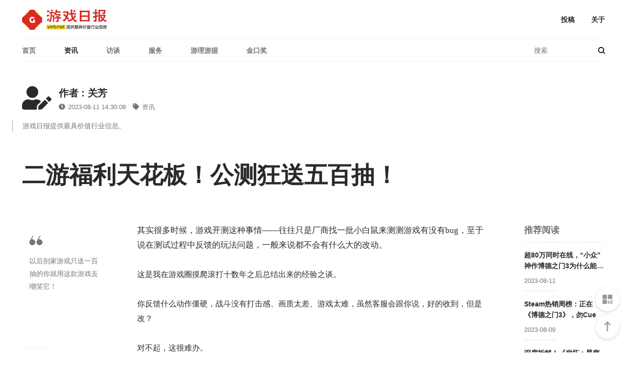

--- FILE ---
content_type: text/html
request_url: http://news.yxrb.net/2023/0811/2485.html
body_size: 7144
content:
<!DOCTYPE html>
<html lang="zh-cmn-Hans">
	<head>
		<meta http-equiv="X-UA-Compatible" content="IE=Edge，chrome=1">
		<meta charset="UTF-8">
		<title>二游福利天花板！公测狂送五百抽！ - 资讯 - 游戏日报</title>
		<meta name="keywords" content="游戏,嘲笑,这款">
		<meta name="description" content="以后别家游戏只送一百抽的你就用这款游戏去嘲笑它！">
				<meta name="viewport" content="width=device-width, initial-scale=1.0, minimum-scale=1.0, maximum-scale=1.0, user-scalable=no"/>
		<meta name="apple-mobile-web-app-status-bar-style" content="black"/>
		<meta name="apple-mobile-web-app-title" content=""/>
		<meta name="apple-touch-fullscreen" content="YES" />
		<meta name="apple-mobile-web-app-capable" content="yes" />
		<link rel="shortcut icon" href="">
		<link rel="stylesheet" href="/skin/css/lib.css">
		<link rel="stylesheet" href="/skin/css/style.css">
		<link rel="stylesheet" href="/skin/font-awesome/css/all.min.css">
		<link rel="stylesheet" href="/skin/font-awesome/css/fontawesome.min.css">
		<script src="/skin/js/lib.js"></script>
		<!--[if lt IE 9]>
		<script src="/skin/js/html5shiv.js"></script>
		<script src="/skin/js/respond.min.js"></script>
		<![endif]-->
		<style>.tougao-wrap .form-item .wp-editor-container{border:1px solid #e5e5e5;}</style>
	</head>
	<body class="home blog MBT">
				<section class="top-header">
			<header>
				<a class="mobile-menu" href="javascript:;" data-type="show" data-common-action="toggleMobileNav"></a>
				<a class="mobile-search" href="javascript:;" data-type="show" data-common-action="toggleMobileNav"><i class="modia icon-loupe"></i></a>
				<section class="logo">
					<a href="http://news.yxrb.net" title="二游福利天花板！公测狂送五百抽！ - 资讯 - "><img src="/skin/img/logo.png" class="img" alt="游戏日报"></a>
				</section>
				<section class="right-wrap">
					<div class="right-nav">
					    <a href="http://news.yxrb.net/about/contribution/">投稿</a>
						<a href="http://news.yxrb.net/about/aboutus/">关于</a>
					</div>
				</section>
			</header>
			<nav class="nav-main">
				<ul class="nav-items">
				    					<li class="menu-item menu-item-type-custom menu-item-object-custom menu-item-home"><a href="http://news.yxrb.net" aria-current="page">首页</a></li>
										<li class="menu-item menu-item-object-category current-menu-item menu-item-6"><a href="http://news.yxrb.net/info/">资讯</a></li>
										<li class="menu-item menu-item-object-category menu-item-7"><a href="http://news.yxrb.net/talking/">访谈</a></li>
										<li class="menu-item menu-item-object-category menu-item-8"><a href="http://news.yxrb.net/service/">服务</a></li>
										<li class="menu-item menu-item-object-category menu-item-9"><a href="http://news.yxrb.net/comments/">游理游据</a></li>
										<li class="menu-item menu-item-object-category menu-item-13"><a href="https://news.yxrb.net/gacawards">金口奖</a></li>
														</ul>
				<section class="search">
					<form action="http://news.yxrb.net/index.php" method="get" target="_blank">
					    <input type="hidden" name="m" value="search"/>
						<input type="hidden" name="typeid" value="1" id="typeid"/>
						<input type="text" name="q" id="q" class="pc-search-icon" placeholder="搜索">
						<button type="submit"><i class="modia icon-loupe"></i></button>
					</form>
				</section>
			</nav>
		</section>
		<section class="mobile-menu-box" id="J_mobileMenu">
			<section class="menu-search-box animate-fade-in">
				<form action="http://news.yxrb.net/index.php" method="get" target="_blank">
				    <input type="hidden" name="m" value="search"/>
					<input type="hidden" name="typeid" value="1" id="typeid"/>
					<i class="modia icon-loupe" type="submit"></i>
					<input type="text" name="q" id="q" placeholder="">
				</form>
			</section>
			<section class="scroll-flex">
				<ul class="nav">
										<li class="menu-item menu-item-type-custom menu-item-home"><a href="http://news.yxrb.net" aria-current="page">首页</a></li>
										<li class="menu-item menu-item-object-category current-menu-item menu-item-6"><a href="http://news.yxrb.net/info/">资讯</a></li>
										<li class="menu-item menu-item-object-category menu-item-7"><a href="http://news.yxrb.net/talking/">访谈</a></li>
										<li class="menu-item menu-item-object-category menu-item-8"><a href="http://news.yxrb.net/service/">服务</a></li>
										<li class="menu-item menu-item-object-category menu-item-9"><a href="http://news.yxrb.net/comments/">游理游据</a></li>
										<li class="menu-item menu-item-object-category menu-item-13"><a href="https://news.yxrb.net/gacawards">金口奖</a></li>
														</ul>
			</section>
			<section class="close-layer" data-type="hide" data-common-action="toggleMobileNav">
				<a href="javascript:;">关闭</a>
			</section>
		</section>	
        <section id="J_articleBox">
		    <section class="article-row">
			    <section class="news-author">
				    <section class="author">
					    <section class="author-avatar">
						    <section class="avatar"><i class="fas fa-user-edit"></i></section>
						</section>
						<section class="author-info">
							<p class="name"><a href="javascript:void(0);">作者 : 关芳</a></p>
							<p class="publish-time">
							    <i class="fas fa-clock"></i>2023-08-11 14:30:08								<a href="http://news.yxrb.net/info/"><i class="fas fa-tag"></i>资讯</a>
							</p>
						</section>
					</section>
					<section class="author-desc">
					    <p>游戏日报提供最具价值行业信息。</p>
					</section>
				</section>
				<section class="article-title">
				    <h1>二游福利天花板！公测狂送五百抽！</h1>
				</section>
				<section class="article-main">
				    <aside class="article-opts">
					    <section class="article-desc">
						    <section class="news-img">
							    <img src="http://news.yxrb.net/uploadfile/2023/0811/09831b917579e8.jpg" class="img wechat-share-img" alt="二游福利天花板！公测狂送五百抽！">
							</section>
														<section class="desc">
							    <i class="modia icon-quote"></i>
								<p>以后别家游戏只送一百抽的你就用这款游戏去嘲笑它！</p>
							</section>
													</section>
						<section id="J_scrollOptions">
						    <section class="options" id="J_fixedLeftAside">
							    <ul>
									<li>
									    <a href="javascript:;" data-common-action="shareWeibo"><i class="modia icon-weibo"></i></a>
									</li>
									<li>
									    <a href="javascript:;" data-common-action="wechatPreview"><i class="modia icon-weixin"></i></a>
									</li>
								</ul>
							</section>
						</section>
					</aside>
					<section class="main">					    
						<article class="article-style">
						    <p style="text-align: left;"><span style="font-family: 微软雅黑, &quot;Microsoft YaHei&quot;;">其实很多时候，游戏开测这种事情——往往只是厂商找一批小白鼠来测测游戏有没有bug，至于说在测试过程中反馈的玩法问题，一般来说都不会有什么大的改动。</span></p><p><span style="font-size: 16px; font-family: 微软雅黑, &quot;Microsoft YaHei&quot;;">这是我在游戏圈摸爬滚打十数年之后总结出来的经验之谈。</span></p><p><span style="font-size: 16px; font-family: 微软雅黑, &quot;Microsoft YaHei&quot;;">你反馈什么动作僵硬，战斗没有打击感、画质太差、游戏太难，虽然客服会跟你说，好的收到，但是改？</span></p><p><span style="font-size: 16px; font-family: 微软雅黑, &quot;Microsoft YaHei&quot;;">对不起，这很难办。</span></p><p><span style="font-size: 16px; font-family: 微软雅黑, &quot;Microsoft YaHei&quot;;">当然也有例外，你要说游戏的充值渠道出现了啥幺蛾子，那处理速度，绝对会颠覆你的认知……</span></p><p><span style="font-size: 16px; font-family: 微软雅黑, &quot;Microsoft YaHei&quot;;">当然今天说的这游戏，就不太一样了（不然也不值得单独拎出来说），它可谓是听人劝吃饱饭的典型案例。</span></p><p><span style="font-size: 16px; font-family: 微软雅黑, &quot;Microsoft YaHei&quot;;">不仅道歉信里态度诚恳，大方承认自己做的不好的地方，并且（重点来了）豪送五百抽打底。</span></p><p><span style="font-size: 16px; font-family: 微软雅黑, &quot;Microsoft YaHei&quot;;">是的，不是五十抽，而是五百。</span></p><p><span style="font-size: 16px; font-family: 微软雅黑, &quot;Microsoft YaHei&quot;;">为什么说是打底呢？</span></p><p><span style="font-size: 16px; font-family: 微软雅黑, &quot;Microsoft YaHei&quot;;">毕竟还有预约奖励、公测福利等等一大批的活动，里面的白嫖抽卡次数只怕同样也不会少。</span></p><p><span style="font-size: 16px; font-family: 微软雅黑, &quot;Microsoft YaHei&quot;;">五百抽，直接送个全图鉴也差不多是这个水平了吧。</span></p><p><span style="font-size: 16px; font-family: 微软雅黑, &quot;Microsoft YaHei&quot;;">那些十抽百抽的别来沾边，五百抽的福利，应该能掀起一场二游福利新革命了吧……</span></p><p><span style="font-size: 16px; font-family: 微软雅黑, &quot;Microsoft YaHei&quot;;">以后谁家二游没有五百抽起底，我就嘲笑它。</span></p><p><span style="font-size: 16px; font-family: 微软雅黑, &quot;Microsoft YaHei&quot;;">消息灵通的小伙伴应该猜到我说的是谁了，没错！</span></p><p><span style="font-size: 16px; font-family: 微软雅黑, &quot;Microsoft YaHei&quot;;">它就是光隙解语。</span></p><p style="text-align:center;"><img src="http://news.yxrb.net/uploadfile/2023/0811/09831b917579e8.jpg" title="base64_image" alt="二游福利天花板！公测狂送五百抽！" title="二游福利天花板！公测狂送五百抽！"></p><p><span style="font-size: 16px; font-family: 微软雅黑, &quot;Microsoft YaHei&quot;;">当然就是因为这一张帕帕薇尔的小红帽造型入的坑，抢到了测试资格，爽玩了一圈。</span></p><p><span style="font-size: 16px; font-family: 微软雅黑, &quot;Microsoft YaHei&quot;;">但有一说一，游戏的体验算不得顶好，虽然有精致且擦边有度的立绘做支撑，游戏玩法也算是在卡牌类中推陈出新。</span></p><p><span style="font-size: 16px; font-family: 微软雅黑, &quot;Microsoft YaHei&quot;;">但是游戏的难度的确是给了我一闷棍。</span></p><p><span style="font-size: 16px; font-family: 微软雅黑, &quot;Microsoft YaHei&quot;;">尤其是这种类自走棋模式的卡牌游戏，难度其实是很考验设计的，毕竟一不能太容易，没有成就感，但太难，过不去，在这种人心浮躁的年代，也有可能刷的一下就弃游……</span></p><p><span style="font-size: 16px; font-family: 微软雅黑, &quot;Microsoft YaHei&quot;;">这是光隙解语在上次测试中口碑并不算好的主因。</span></p><p style="text-align: center;"><img src="http://news.yxrb.net/uploadfile/2023/0811/cfa50b3ddbce432.png" title="base64_image" alt="二游福利天花板！公测狂送五百抽！" title="二游福利天花板！公测狂送五百抽！"></p><p><span style="font-size: 16px; font-family: 微软雅黑, &quot;Microsoft YaHei&quot;;">不过好在，官方对用户的意见还蛮重视。</span></p><p><span style="font-size: 16px; font-family: 微软雅黑, &quot;Microsoft YaHei&quot;;">测试结束之后的道歉信里面，我翻开一看，歪歪斜斜的每个字上面都写着——改改改。</span></p><p><span style="font-size: 16px; font-family: 微软雅黑, &quot;Microsoft YaHei&quot;;">我横竖睡不着，仔细看了半夜，才从字缝里看出字来，满篇都是写着“各位大爷，俺错了，再给我一次机会吧。”</span></p><p><span style="font-size: 16px; font-family: 微软雅黑, &quot;Microsoft YaHei&quot;;">改动的内容挺多的：</span></p><p><span style="font-size: 16px; font-family: 微软雅黑, &quot;Microsoft YaHei&quot;;">一个是关卡难度、包括主线、启程、队长试炼、以及达成三星的条件。</span></p><p><span style="font-size: 16px; font-family: 微软雅黑, &quot;Microsoft YaHei&quot;;">并且对守护支援这些职业优化了一下，另外还有自动战斗的改版以及AI的优化。</span></p><p><span style="font-size: 16px; font-family: 微软雅黑, &quot;Microsoft YaHei&quot;;">最重要的就是我一开始就说的五百抽。</span></p><p><span style="font-size: 16px; font-family: 微软雅黑, &quot;Microsoft YaHei&quot;;">五百抽啊兄弟们！</span></p><p style="text-align: center;"><img src="http://news.yxrb.net/uploadfile/2023/0811/9a55b648abbfaa6.png" title="base64_image" alt="二游福利天花板！公测狂送五百抽！" title="二游福利天花板！公测狂送五百抽！"></p><p style="text-align: center;"><img src="http://news.yxrb.net/uploadfile/2023/0811/47f797b0786c668.png" title="base64_image" alt="二游福利天花板！公测狂送五百抽！" title="二游福利天花板！公测狂送五百抽！"></p><p><br></p><p><span style="font-size: 16px; font-family: 微软雅黑, &quot;Microsoft YaHei&quot;;">您看上面这两张图里面的嗨丝的位置，懂吧？</span></p><p><span style="font-size: 16px; font-family: 微软雅黑, &quot;Microsoft YaHei&quot;;">立绘还会晃的哟。</span></p><p><span style="font-size: 16px; font-family: 微软雅黑, &quot;Microsoft YaHei&quot;;">咳咳，只能说懂的都懂。</span></p><p><span style="font-size: 16px; font-family: 微软雅黑, &quot;Microsoft YaHei&quot;;">小手不是很干净的小兄弟，建议速来。</span></p><p><span style="font-size: 16px; font-family: 微软雅黑, &quot;Microsoft YaHei&quot;;">据说去tap预约还能多领几发，快冲啊。</span></p><p><br></p><p class="show_author">责任编辑 : </p>
                        </article>
						<section class="contribute-contact">
						    <p><strong>* 文章经作者授权发布，不代表『游戏日报』立场，如需转载请联系原作者。</strong></p>
							<p>更多精彩请关注我们的微信公众号 : <a href="javascript:;" data-common-action="showQrcodePopup">Gamedaily</a></p>
							<p>新闻线索请投稿至 : <a href="mailto:biz@bloomgamer.net">biz@bloomgamer.net</a></p>
						</section>
						<section class="tags">
						    							<i class="fas fa-tags"></i>
							<a href="http://news.yxrb.net/index.php?m=content&c=tag&a=lists&tag=%E6%B8%B8%E6%88%8F&siteid=1" rel="tag">游戏</a><a href="http://news.yxrb.net/index.php?m=content&c=tag&a=lists&tag=%E8%BF%99%E6%AC%BE&siteid=1" rel="tag">这款</a><a href="http://news.yxrb.net/index.php?m=content&c=tag&a=lists&tag=%E5%98%B2%E7%AC%91&siteid=1" rel="tag">嘲笑</a>													</section>
						<section class="options">
						    <ul>
								<li class="circle">
								    <section class="item" data-common-action="shareWeibo"><i class="modia icon-weibo"></i></section>
								</li>
								<li class="circle">
								    <section class="item" data-common-action="wechatPreview" data-s-id="2485"><i class="modia icon-weixin"></i></section>
								</li>
							</ul>
						</section>
						<section class="author-news">
						    <section class="author">
							    <section class="avatar">
								    <a href="http://news.yxrb.net/info/"><img src="http://news.yxrb.net/uploadfile/2022/1008/8daa67f624b4928.png" class="img" alt="资讯"></a>
								</section>
								<section class="info">
								    <section class="name"><a href="http://news.yxrb.net/info/">资讯</a></section>
									<section class="desc"><p>游戏日报提供最具价值行业信息。</p></section>
								</section>
							</section>
							<section class="news-list" id="J_userRecommendArticle">
							    																<ul>
																											<li><a href="/2022/1209/664.html" title="FIFA品类游戏800万场对局预测世界杯冠军，法国队胜率最高">FIFA品类游戏800万场对局预测世界杯冠军，法国队胜率最高</a><span>发布于 2022-12-09</span></li>
																		<li><a href="/2022/1122/513.html" title="在FIFA品类游戏里体验专属世界杯之旅">在FIFA品类游戏里体验专属世界杯之旅</a><span>发布于 2022-11-22</span></li>
																		<li><a href="/2022/1219/768.html" title="2023年，“流量瓶颈”要被打破了？">2023年，“流量瓶颈”要被打破了？</a><span>发布于 2022-12-19</span></li>
																		<li><a href="/2022/1124/536.html" title="这个峰会，一网打尽游戏出海热门话题">这个峰会，一网打尽游戏出海热门话题</a><span>发布于 2022-11-24</span></li>
																		<li><a href="/2022/1123/521.html" title="这个峰会，一网打尽游戏出海热门话题">这个峰会，一网打尽游戏出海热门话题</a><span>发布于 2022-11-23</span></li>
																		<li><a href="/2022/1204/629.html" title="穿越火线手游上线极光玩偶枪，新角色奥妹外观英姿飒爽 ">穿越火线手游上线极光玩偶枪，新角色奥妹外观英姿飒爽 </a><span>发布于 2022-12-04</span></li>
																											<li>
								</ul>
																							</section>
						</section>
					</section>
					<aside class="recommend" id="J_recommendArticle">
					    <section class="scroll" id="J_scrollFixed">
						    <section class="news-list" id="J_articleRecommend">
							    <p class="title">推荐阅读</p>
																								<section class="item">
								    <a href="/2023/0811/2481.html" class="title">超80万同时在线，“小众”神作博德之门3为什么能火？</a>
									<span class="author">2023-08-11</span>
								</section>
																<section class="item">
								    <a href="/2023/0809/2465.html" class="title">Steam热销周榜：正在《博德之门3》，勿Cue</a>
									<span class="author">2023-08-09</span>
								</section>
																<section class="item">
								    <a href="/2023/0722/2328.html" class="title">深度拆解！《崩坏：星穹铁道》游戏核心元素之角色塑造怎么做？ </a>
									<span class="author">2023-07-22</span>
								</section>
																							</section>
							<section class="wire-push" id="J_wirePush">
							    <p class="wire-title"><span>服务</span></p>
								<section class="wire-list">
								    <ul>
																														<li><a href="/2023/0515/1828.html" class="title">【游戏商机】剧情外包、海外Local资源、爱奇艺直客、抖音直播资源等</a><span class="publish-time">2023-05-15</span></li>
																				<li><a href="/2022/1116/442.html" class="title">游戏行业服务栏目：研运公司出让25%股权寻融资；某团队寻开发线上合作定制游戏</a><span class="publish-time">2022-11-16</span></li>
																														<li class="ewm">
										    <img src="/skin/img/qrcode.png" class="img" alt="微信二维码">
											<p class="tip">扫码查看每日游闻</p>
										</li>
									</ul>
								</section>
							</section>
						</section>
					</aside>
				</section>
				<div class="post-nav">
				    <div class="container">
					    <a href="/2023/0811/2484.html" class="post-nav-prev left">
						    <div class="post-thumbnail">
							    <div class="background" style="background-image:url('http://news.yxrb.net/uploadfile/2023/0811/16917353283ea30c.png');"></div>
							</div>
							<div class="info"><span>上一篇</span><h4>三大场景 + 一个计划，神策游戏云助力研运增速提效！</h4></div>
						</a>
						<a href="javascript:alert('最后一页');" class="post-nav-next right">
						    <div class="post-thumbnail">
							    <div class="background" style="background-image:url('http://news.yxrb.net/statics/images/nopic_small.gif');"></div>
							</div>
							<div class="info"><span>下一篇</span><h4>最后一页</h4></div>
						</a>
					</div>
				</div>
			</section>
		</section>
		<footer>
		    <section class="content">
			    <section class="logo"><img src="/skin/img/logo-light.png" class="img" alt="游戏日报"></section>
				<section class="box">
				    <section class="share-channel">
					    <p class="item-title">游戏日报提供最具价值行业信息。<br/>真实、专业、简捷、快速是游戏日报一直秉持的理念。</p>
						<section class="share-button">
						    <a class="weibo" href="https://weibo.com/611076788" target="_blank" rel="nofollow"></a>
							<a class="weixin" href="javascript:;" data-common-action="showQrcodePopup" rel="nofollow"></a>
							<a class="facebook" href="https://www.facebook.com/" target="_blank" rel="nofollow"></a>
							<a class="twitter" href="https://www.twitter.com/" target="_blank" rel="nofollow"></a>
							<a class="instagram" href="https://www.instagram.com/" target="_blank" rel="nofollow"></a>
							<a class="zhihu" href="https://www.zhihu.com/org/you-xi-ri-bao" target="_blank" rel="nofollow"></a>
						</section>
					</section>
					<section class="company-info">
					    <section class="item widget_text">
						    <p class="item-title">Contact</p>
							<div class="textwidget">
							    <ul>
									<li>新闻线索及垂询 : <a href="mailto:biz@bloomgamer.net">biz@bloomgamer.net</a></li>
									<li>商务/市场合作 : <a href="mailto:biz@bloomgamer.net">biz@bloomgamer.net</a></li>
								</ul>
							</div>
						</section>
						<section class="item widget_text">
						    <p class="item-title">About</p>
							<div class="textwidget">
							    <ul>
								    <li><a href="http://news.yxrb.net/about/aboutus/">关于我们</a></li>
									<li><a href="http://news.yxrb.net/about/copyright/">版权声明</a></li>
									<li><a href="http://news.yxrb.net/about/contribution/">投稿须知</a></li>
								</ul>
							</div>
						</section>
						<section class="item widget_text">
						    <p class="item-title">More</p>
							<div class="textwidget">
							    <ul>
								    <li><a href="/index.php?m=special&c=index&a=special&siteid=1" target="_blank">专题</a></li>
									<li><a href="http://news.yxrb.net/yejie/" target="_blank">今日游闻</a></li>
									<li><a href="/sitemaps.xml" target="_blank" rel="noopener">网站地图</a></li>
								</ul>
							</div>
						</section>
					</section>
				</section>
				<section class="other-info">
				    <p class="copyright">© 2001-2023 游戏日报 All Rights Reserved<span class="pc"><a href="//beian.miit.gov.cn/" rel="nofollow" target="_blank">京ICP备14032564号</a> &nbsp;&nbsp; <a href="http://www.beian.gov.cn/portal/registerSystemInfo?recordcode=11010502027081" target="_blank" rel="nofollow" style="display: inline-block;text-decoration:none;height:20px;line-height:20px;"><img src="/skin/img/icon-beian.png" style="width: 14px;display: inline-block;float: left;margin-top: 3px;margin-left: 8px;margin-right: 4px;">京公网安备 11010502027081号</a></span><span style="display: none"><a href="https://www.niaorenit.com/" target="_blank">Powered by : 鸟人IT</a></span></p>
				</section>
			</section>
			<section class="feedback fixed" id="J_feedBackBox">
			    <section class="qr-code" data-common-action="showQrcodePopup" title="微信公众号">
				    <i class="modia icon-qcorde"></i>
				</section>
				<section class="qr-code" data-common-action="returnToTop" title="返回顶部">
				    <i class="modia icon-arrow-up-line"></i>
				</section>
			</section>
		</footer>
		<script>
		    window._MBT = {
			uri: 'https://news.yxrb.net', 
			url:'https://news.yxrb.net',
			forget: 'https://news.yxrb.net',
			weixin: '/skin/img/qrcode.png',
			desc: '游戏日报提供最具价值行业信息',
			post_id: '2485',
			weibo_id: '611076788',
			weixin_id: '',
			social_login: [1,1,0]
			}
		</script>		
		<script src="/skin/js/base.js"></script>
		<script src="/skin/js/login.js"></script>
		        <script type='text/javascript' src='/skin/js/single.js' id='single-js'></script>
	    <section class="analysis"></section>
<script>
(function(){
var bp = document.createElement('script');
var curProtocol = window.location.protocol.split(':')[0];
if (curProtocol === 'https') {
bp.src = 'https://zz.bdstatic.com/linksubmit/push.js';
}
else {
bp.src = 'http://push.zhanzhang.baidu.com/push.js';
}
var s = document.getElementsByTagName("script")[0];
s.parentNode.insertBefore(bp, s);
})();
</script>		
	</body>
</html>

--- FILE ---
content_type: application/javascript
request_url: http://news.yxrb.net/skin/js/single.js
body_size: 1399
content:
"use strict";function _classCallCheck(t,e){if(!(t instanceof e))throw new TypeError("Cannot call a class as a function")}var _createClass=function(){function t(t,e){for(var i=0;i<e.length;i++){var n=e[i];n.enumerable=n.enumerable||!1,n.configurable=!0,"value"in n&&(n.writable=!0),Object.defineProperty(t,n.key,n)}}return function(e,i,n){return i&&t(e.prototype,i),n&&t(e,n),e}}();!function(){var t=function(t){return"wireLoopEvent_"+t},e={},i=function(){function i(){_classCallCheck(this,i),this.init()}return _createClass(i,[{key:"init",value:function(){this.addEvent(),this.initData()}},{key:"initData",value:function(){this.initElement()}},{key:"initElement",value:function(){this.loadingCommentFlag=!0,this.currentScrollHeight=-1,this.articleBox=$("#J_articleBox"),this.lastArticle=this.articleBox.children().last(),this.tempArticle={},this.upFlag=!0,this.downFlag=!0,this.articleInfo=[{title:$(".article-title p").text(),url:$(".article-title").data("article-id")}]}},{key:"addEvent",value:function(){var t=this;$("body").on("click","*[data-node-action]",function(){var e=$(this).data("node-action");t[e]($(this))}),$(window).on("scroll",function(e){if(this.scrollTimeOut){{new Date}this.scrollTimeOut-(new Date).getTime()<=0&&(t.scrollFunc.call(t,e),this.scrollTimeOut=(new Date).getTime()+10)}else this.scrollTimeOut=(new Date).getTime()+10})}},{key:"loopWireList",value:function(e){var i=e.find("#J_wirePush"),n=e.index(),l=i.find("ul"),a=l.find("li").length,s=80,r=1,o=0;return 1===a?!1:void(this[t(n)]=setInterval(function(){a>r?(o+=s,l.css("top","-"+o+"px"),r++):(r--,o-=s,l.css("top","-"+o+"px"))},5e3))}},{key:"scrollFunc",value:function(){var t=$(window).scrollTop(),e=document.body.clientHeight,i=$(window).height();this.observeHistory()}},{key:"observeHistory",value:function(){var e=this,i=$(window).height(),n=$(window).width(),l=$(".article-main").width(),a=$(window).scrollTop(),s=0;return Math.abs(a-this.currentScrollHeight)<20?!1:(a-this.currentScrollHeight>0?s=1:a-this.currentScrollHeight<0&&(s=2),this.currentScrollHeight>-1&&$(".article-row").each(function(r){var o=this,c=e.articleInfo[r].url,u=e.articleInfo[r].title,d=e.articleInfo[r].desc,h=$(this).find(".wechat-share-img").attr("src")||"",f=$(this).offset().top,m=f+$(this).outerHeight(),p=$(this).find("#J_fixedLeftAside"),w=p.height()+175,g=$(this).find("#J_scrollOptions"),v=g.offset().top-175,x=$(this).find("#comment"),A=x.offset().top,T=$(this).find("#J_recommendArticle"),_=T.offset().top-175,y=$(this).find("#J_scrollFixed"),R=y.height();if(A-w>a&&a>v?p.addClass("fixed").css({left:n/2-l/2+"px"}):p.removeClass("fixed").css({left:"0px"}),A-R>a&&a>_?y.addClass("fixed").css({right:n/2-l/2+"px"}):y.removeClass("fixed").css({right:"0px"}),1===s&&f>a&&a+i/3>f){if(e.downFlag){e.downFlag=!1;var C={title:u,url:window.location.href};window.history.pushState(C,u,c),document.title=u,clearInterval(e[t(0>r-1?0:r-1)]),e[t(0>r-1?0:r-1)]=null,e[t(r)]||e.loopWireList($(this)),this.downSetTimeOut=setTimeout(function(){e.downFlag=!0,clearTimeout(o.downSetTimeOut),o.downSetTimeOut=null},500)}}else if(2===s&&a+i>m&&m>a+2*i/3&&e.upFlag){e.upFlag=!1;var k={title:u,url:window.location.href};window.history.pushState(k,u,c),document.title=u,clearInterval(e[t(r+1)]),e[t(r+1)]=null,e[t(r)]||e.loopWireList($(this)),this.upSetTimeOut=setTimeout(function(){e.upFlag=!0,clearTimeout(o.upSetTimeOut),o.upSetTimeOut=null},500)}}),void(this.currentScrollHeight=a))}}]),i}();new i}();